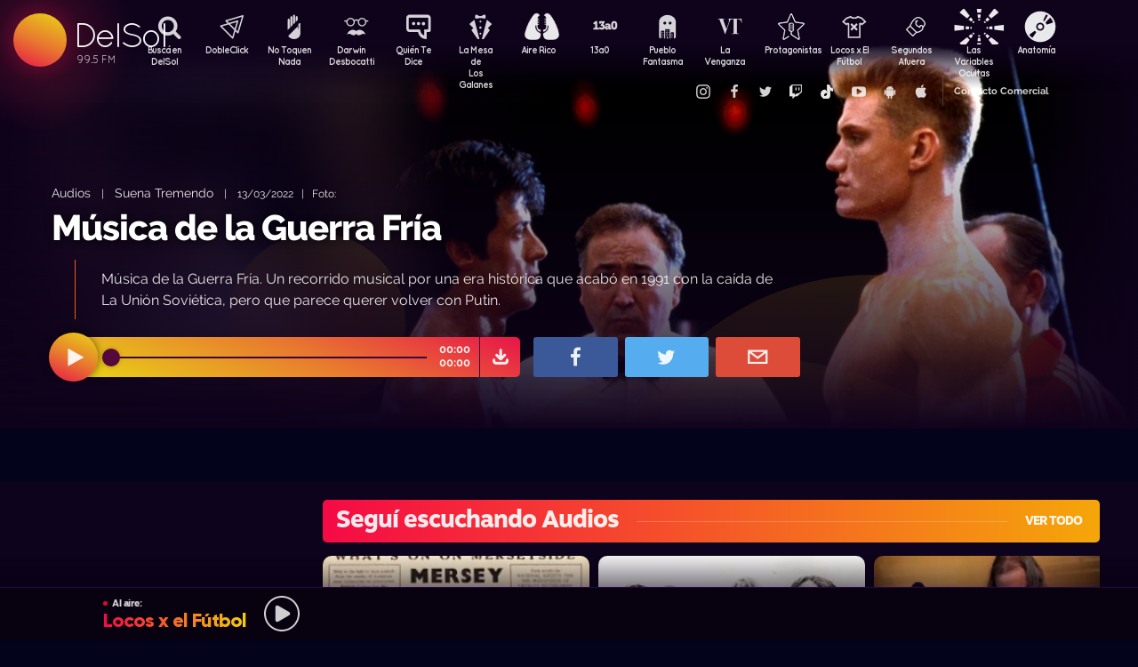

--- FILE ---
content_type: text/html; charset=UTF-8
request_url: https://www.delsol.uy/suenatremendo/audios/musica-de-la-guerra-fria
body_size: 62882
content:

<!doctype html>
<!--
Diseño UI/UX & HTML/CSS/JS Front-End, identidad visual y diseño: Fede Hartman — ✉️ fede😁hartman.uy — http://fede.hartman.uy – https://www.linkedin.com/in/fedehartman/
Desarrollo de Backend/Frontend & API: Pablo Erartes | https://www.linkedin.com/in/pablo-erartes-97457a23/
Desarrollo v1.0: Oct 2016 / Ene 2017
-->
<html lang="es-UY" prefix="og: http://ogp.me/ns# fb: http://ogp.me/ns/fb# article: http://ogp.me/ns/article#">
<head>
  <meta charset="utf-8">
  <title>Música de la Guerra Fría | Suena Tremendo | Audios DelSol</title>
  <meta name="viewport" content="width=device-width, initial-scale=1.0, viewport-fit=cover">
  <link rel="apple-touch-icon" sizes="180x180" href="https://www.delsol.uy//public/lb/img/favicons/apple-touch-icon.png?v=2020">
  <link rel="icon" type="image/png" sizes="32x32" href="https://www.delsol.uy//public/lb/img/favicons/favicon-32x32.png?v=2020">
  <link rel="icon" type="image/png" sizes="16x16" href="https://www.delsol.uy//public/lb/img/favicons/favicon-16x16.png?v=2020">
  <link rel="manifest" href="https://www.delsol.uy//public/lb/img/favicons/site.webmanifest?v=2020">
  <link rel="mask-icon" href="https://www.delsol.uy//public/lb/img/favicons/safari-pinned-tab.svg?v=2020" color="#f56c0a">
  <link rel="shortcut icon" href="https://www.delsol.uy//public/lb/img/favicons/favicon.ico?v=2020">
  <meta name="msapplication-TileColor" content="#01011c">
  <meta name="theme-color" content="#01011c">
  <link href="//cdn.dl.uy" rel="dns-prefetch">
  <meta name="google-site-verification" content="qax4WYMBkSWuzVWTVYNe2toKBC_BzNwyc0tC0nlUPoM" />
<meta name="facebook-domain-verification" content="k32mctak89148o2jqpruoxovhb698r" />
  <meta property="fb:app_id" content="101539647024567" />
<meta name="description" content="Música de la Guerra Fría. Un recorrido musical por una era histórica que acabó en 1991 con la caída de La Unión Soviética, pero que parece querer volver con Putin." />
<meta property="og:image" content="https://cdn.dl.uy/solredes/31/31213.jpg?rand=843486281">
<meta property="og:title" content="Música de la Guerra Fría">
<meta property="og:url" content="https://www.delsol.uy/suenatremendo/audios/musica-de-la-guerra-fria">
<meta property="og:description" content="Música de la Guerra Fría. Un recorrido musical por una era histórica que acabó en 1991 con la caída de La Unión Soviética, pero que parece querer volver con Putin.">
<meta property="og:type" content="article" />
<meta property="article:author" content="http://facebook.com/DelSolUy" />
<meta property="article:section" content="Audios" />
<meta name="twitter:title" content="Música de la Guerra Fría">
<meta name="twitter:description" content="Música de la Guerra Fría. Un recorrido musical por una era histórica que acabó en 1991 con la caída de La Unión Soviética, pero que parece querer volver con Putin.">
<meta name="twitter:image" content="https://cdn.dl.uy/solredes/31/31213.jpg?rand=843486281">
<meta name="twitter:card" content="summary_large_image">
<meta name="twitter:creator" content="@DelSolUy" />
<meta name="twitter:site" content="@DelSolUy" />
<meta property="twitter:account_id" content="791043270260494337">
  <style>
    #body--loader{width:100vw;height:100vh;position:fixed;left:0;top:0;z-index:9000001;display:grid;place-items:center;background-color:#03031c}.loader--hide{animation-name:aniloaderhide;opacity:1;animation-duration:250ms;animation-fill-mode:forwards;animation-timing-function:ease-out}.loader--show{animation-name:aniloadershow;opacity:0;animation-duration:250ms;animation-fill-mode:forwards;animation-timing-function:ease-out}.body--loadersol{margin-bottom:30px;width:70px;height:80px;display:flex;justify-content:space-between;align-items:center;align-content:center}.body--loadersol1,.body--loadersol2,.body--loadersol3{width:20px;height:20px;border-radius:50%;background-image:-moz-linear-gradient(67deg,#f50a45 0,#f5ce0a 100%);background-image:-webkit-linear-gradient(67deg,#f50a45 0,#f5ce0a 100%);background-image:-ms-linear-gradient(67deg,#f50a45 0,#f5ce0a 100%);animation-name:aniloadersol;opacity:0;animation-duration:750ms;animation-iteration-count:infinite;animation-fill-mode:forwards;animation-timing-function:cubic-bezier(.55,.01,.55,1)}.body--loadersol2{animation-delay:250ms}.body--loadersol3{animation-delay:.5s}@keyframes aniloaderhide{0%{opacity:1;visibility:show}100%{opacity:0;visibility:hidden}}@keyframes aniloadershow{0%{opacity:0;visibility:hidden}100%{opacity:1;visibility:show}}@keyframes aniloadersol{0%{opacity:0;margin-bottom:-20px}50%{opacity:.81;margin-bottom:20px}100%{opacity:0;margin-bottom:-20px}}
  </style>
  <link rel="stylesheet" href="https://www.delsol.uy//public/lb/css/style.css?v=2021-011">
  <link rel="stylesheet" href="https://www.delsol.uy//public/lb/css/not-compiled-styles.css?v=2026-02-01 00:05:27">
  <link rel="stylesheet" href="https://www.delsol.uy//public/lb/css-new/styles.css?v=2026-02-01 00:05:27">
  <script>
    var URL_BASE = "https://www.delsol.uy/";
    var VIVO = [{"vivo_id":"1085","titulo":"Pe\u00f1arol vs Nacional","resumen":" ","link":"https:\/\/delsol.uy\/envivo","tipovivo":"1","hm_desde":"1800","hm_hasta":"2000","img":"https:\/\/cdn.dl.uy\/\/solvivo\/1085.png"}];
    var DOBLE = false
  </script>
  <script src="https://www.delsol.uy//public/lb/js/sol.js?v=202110"></script>
  <script src="https://www.delsol.uy//public/lb/js/streaming_2022.js?v=202201"></script>
</head>

<body class="body-interna body-audio">
    <input type="hidden" id="server-time" value="0005">
    <input type="hidden" id="server-week-day" value="0">
<div id="fb-root"></div>
<script async defer crossorigin="anonymous" src="https://connect.facebook.net/es_LA/sdk.js#xfbml=1&version=v8.0&appId=101539647024567&autoLogAppEvents=1" nonce="niZGwWpF"></script>
<!-- Loader
--------------------------->
<div id="body--loader" class="loader--hide"><div class="body--loadersol"><div class="body--loadersol1"></div><div class="body--loadersol2"></div><div class="body--loadersol3"></div></div></div>

<!-- Facebook
--------------------------->
<div id="fb-root"></div>
<script async defer crossorigin="anonymous" src="https://connect.facebook.net/es_LA/sdk.js#xfbml=1&version=v3.2&appId=101539647024567&autoLogAppEvents=1"></script>

<!-- Twitter
--------------------------->
<script>window.twttr=function(t,e,r){var n,i=t.getElementsByTagName(e)[0],w=window.twttr||{};return t.getElementById(r)?w:((n=t.createElement(e)).id=r,n.src="https://platform.twitter.com/widgets.js",i.parentNode.insertBefore(n,i),w._e=[],w.ready=function(t){w._e.push(t)},w)}(document,"script","twitter-wjs");</script>




<!-- Header ====================================================== -->
<header class="main-header">
  <div class="imago">
      <h1><a class="lnApp" href="https://www.delsol.uy/" title="Volvé a DelSol">DelSol</a></h1>
      <h2 class="imago-frecuencias">
          <div class="imago-frecuencia imago-frecuencia-1">99.5 FM<span>&nbsp;</span></div>
          <div class="imago-frecuencia imago-frecuencia-2">99.5 FM<span>&nbsp;</span></div>
          <div class="imago-frecuencia imago-frecuencia-3">99.5 FM<span>&nbsp;</span></div>
      </h2>
  </div>
</header>

<!-- **** -->
<div class="buscador-bot-mobile"><a href="#" title="Buscar">Buscá</a></div>

<div class="buscador-box none">
    <div class="buscador-wrapper">
        <div class="cierrabuscador"></div>
        <form id="frmSearch">
            <input id="seacher" autocomplete="off" name="seacher" type="search" placeholder="Buscá programas, secciones, episodios" />
            <button type="submit" value="" name="btBuscar"></button>
        </form>
    </div>
</div>
<!-- **** -->

<nav class="main-nav">
    <div class="main-nav-programas">
        <div class="mobile-menu-swiper">
            <div class="swiper-wrapper">
                <div class="swiper-slide m-programa m-bu no-mobile">
                    <a class="m-bu" href="#" title="Buscar">Buscá en DelSol</a>
                </div>
                <div class="swiper-slide m-programa">
                    <a class="lnApp m-doble" href="https://www.delsol.uy/dobleclick" title="DobleClick">DobleClick</a>
                </div>
                <div class="swiper-slide m-programa">
                    <a class="lnApp m-notoquen" href="https://www.delsol.uy/notoquennada" title="No Toquen Nada">No Toquen Nada</a>
                </div>
                <div class="swiper-slide m-programa">
                    <a class="lnApp m-darwin" href="https://www.delsol.uy/notoquennada/darwin" title="Darwin Desbocatti">Darwin
                        <br>Desbocatti</a>
                </div>
                <div class="swiper-slide m-programa">
                    <a class="lnApp m-quiente" href="https://www.delsol.uy/quientedice" title="Quién Te Dice">Quién Te Dice</a>
                </div>
                <div class="swiper-slide m-programa">
                    <a class="lnApp m-mesa" href="https://www.delsol.uy/lamesa" title="La Mesa De Los Galanes">La Mesa de
                        <br> Los Galanes</a>
                </div>
                <div class="swiper-slide m-programa">
                    <a class="lnApp m-airerico" href="https://www.delsol.uy/airerico" title="Aire Rico">Aire Rico</a>
                </div>
                <div class="swiper-slide m-programa">
                    <a class="lnApp m-trece" href="https://www.delsol.uy/13a0" title="13a0">13a0</a>
                </div>
                <div class="swiper-slide m-programa">
                    <a class="lnApp m-pueblo" href="https://www.delsol.uy/pueblofantasma" title="Pueblo Fantasma">Pueblo Fantasma</a>
                </div>
                <div class="swiper-slide m-programa">
                    <a class="lnApp m-dolina" href="https://www.delsol.uy/dolina" title="La Venganza Será Terrible">La Venganza</a>
                </div>
                <div class="swiper-slide m-programa">
                    <a class="lnApp m-protagonistas" href="https://www.delsol.uy/protagonistas" title="Protagonistas">Protagonistas</a>
                </div>
                <div class="swiper-slide m-programa">
                    <a class="lnApp m-locos" href="https://www.delsol.uy/locosxporelfutbol" title="Locos x El Fútbol">Locos x El Fútbol</a>
                </div>
                <div class="swiper-slide m-programa">
                    <a class="lnApp m-segundos" href="https://www.delsol.uy/segundosafuera" title="Segundos Afuera">Segundos Afuera</a>
                </div>
                <div class="swiper-slide m-programa">
                    <a class="lnApp m-lasvariablesocultas" href="https://www.delsol.uy/lasvariablesocultas" title="Las Variables Ocultas">Las Variables Ocultas</a>
                </div>
                <div class="swiper-slide m-programa">
                    <a class="lnApp m-anatomia" href="https://www.delsol.uy/anatomia" title="Anatomía">Anatomía</a>
                </div>
                <!-- <div class="swiper-slide m-programa">
                    <a class="lnApp m-emitidos" href="https://www.delsol.uy/paso" title="Pasó en DelSol">Pasó en DelSol</a>
                </div> -->
                <div class="swiper-slide m-social m-in">
                    <a target="_blank" href="https://instagram.com/DelSolUy" title="Seguinos en Instagram">
                        <span class="none">Instagram</span>
                    </a>
                </div>
                <div class="swiper-slide m-social m-fb">
                    <a target="_blank" href="https://facebook.com/DelSolUy" title="Hacete fan en Facebook">
                        <span class="none">Facebook</span>
                    </a>
                </div>
                <div class="swiper-slide m-social m-tw">
                    <a target="_blank" href="https://twitter.com/DelSolUy" title="Seguinos en Twitter">
                        <span class="none">Twitter</span>
                    </a>
                </div>
                <div class="swiper-slide m-social m-tch">
                    <a target="_blank" href="https://twitch.tv/delsoluy" title="Twitch">
                        <span class="none">Twitch</span>
                    </a>
                </div>
                <div class="swiper-slide m-social m-me">
                    <a target="_blank" href="https://www.tiktok.com/@delsoluy" title="TikTok">
                        <span class="none">TikTok</span>
                    </a>
                </div>
                <div class="swiper-slide m-social m-yt">
                    <a target="_blank" href="https://www.youtube.com/channel/UCwxfiP2WBmLEblsrGgwWNMA" title="Nuestro canal de YouTube">
                        <span class="none">YouTube</span>
                    </a>
                </div>
                <div class="swiper-slide m-social m-an">
                    <a target="_blank" href="https://play.google.com/store/apps/details?id=com.delsol.app" title="Bajate la app de Android">
                        <span class="none">Android</span>
                    </a>
                </div>
                <div class="swiper-slide m-social m-io">
                    <a target="_blank" href="https://apps.apple.com/uy/app/delsol-99-5/id1302379976" title="Bajate la app de iOs">
                        <span class="none">iOs</span>
                    </a>
                </div>
                <div class="swiper-slide m-social m-co m-co-ka">
                    <a href="#" title="Contacto Comercial">Contacto Comercial</a>
                </div>
            </div>
            <div class="swiper-scrollbar none"></div>
        </div>
    </div>
</nav>
<div class="main-header-oscuro none"></div>

<!-- **** -->
<div id="dynContent">
    
<div class="hero  audio-hero">
    <section>
        <div class="article-reproductor-box">
            <article>
                <h6>
                    <a id="contentPrograma" title="Audios – Suena Tremendo" class="lnApp" href="https://www.delsol.uy/suenatremendo/audios">Audios</a>
                    &nbsp;&nbsp;&nbsp;|&nbsp;&nbsp;&nbsp;
                    <a title="Ir a Suena Tremendo" class="lnApp" href="https://www.delsol.uy/suenatremendo">Suena Tremendo</a>
                    <span class="nomobile">&nbsp;&nbsp;&nbsp;|&nbsp;&nbsp;&nbsp;</span>
                    <span>13/03/2022&nbsp;&nbsp;&nbsp;|&nbsp;&nbsp;&nbsp;Foto:  </span>
                </h6>
                <h4 id="contentTitulo"><a class="lnApp" href="https://www.delsol.uy/suenatremendo/audios/musica-de-la-guerra-fria">Música de la Guerra Fría</a></h4>
                <p>Música de la Guerra Fría. Un recorrido musical por una era histórica que acabó en 1991 con la caída de La Unión Soviética, pero que parece querer volver con Putin.</p>
            </article>

            <div class="reproductor">
                <div class="boton-play-repro" id="repro-playpause"></div>
                <div class="reproductor-body">
                    <div id="repro-progressbar"></div>
                    <div class="repro-volume"><div id="repro-volume"></div></div>
                    <div class="repro-timer"><p><span id="repro-time-current">00:00</span><br><span id="repro-time-total">00:00</span></p></div>
                    <div class="repro-down"><a target="_blank" href="https://www.delsol.uy/download.php?ID=31213"></a></div>

                    <audio id="reproductor" preload="none">
                                                <source src="https://cdn.dl.uy//solmp3/31213.mp3" type="audio/mpeg">
                                            </audio>
                </div>
            </div>
            <div class="social-box">
                <a target="_blank" class="social-bot social-bot-fb"
                  href="https://www.facebook.com/share.php?u=https://www.delsol.uy/suenatremendo/audios/musica-de-la-guerra-fria&Música de la Guerra Fría">
                  <span>Compartilo</span>
                </a>
                <a target="_blank" class="social-bot social-bot-tw"
                  href="https://twitter.com/home?status=Música de la Guerra Fría&rdquo;%20→%20https://www.delsol.uy/suenatremendo/audios/musica-de-la-guerra-fria%20%7C%20v&iacute;a%20%40DelSolUy">
                  <span>Tuitealo</span>
                </a>
                <a class="social-bot social-bot-wa"
                  href="whatsapp://send?text=Escuchá&nbsp;Música de la Guerra Fría&nbsp;acá&nbsp;de&nbsp;Suena Tremendo&nbsp;acá:https://www.delsol.uy/suenatremendo/audios/musica-de-la-guerra-fria">
                  <span>Contalo</span>
                </a>
                <a target="_blank" class="social-bot social-bot-co"
                  href="mailto:?subject=Música de la Guerra Fría&body=Música de la Guerra Fría%20→%20https://www.delsol.uy/suenatremendo/audios/musica-de-la-guerra-fria">
                  <span>Mandalo</span>
                </a>
            </div>
        </div>
    </section>
    <div class="efectos"><div class="circulito1"></div><div class="circulito2"></div><div class="circulito3"></div><div class="shadow-left"></div><div class="shadow-bot"></div><div class="shadow-right"></div><div class="shadow-top"></div></div>
    <div class="blur" style="background: url(https://cdn.dl.uy//solimg/360x360/22/22941.jpg) repeat center center;"></div>
    <figure><picture>
    <source id="contentImg" media="(max-width: 1023px)" srcset="https://cdn.dl.uy//solimg/360x360/22/22941.jpg">
    <img src="https://cdn.dl.uy//solimg/894x503/22/22941.jpg" alt="Música de la Guerra Fría - Audios - Suena Tremendo | DelSol 99.5 FM">
  </picture></figure>
</div>


<script async src="https://platform.twitter.com/widgets.js" charset="utf-8"></script>
<!-- /meta contens -->


<section class="relacionadas none">
    <div id="tirasbanners" class="acávanlosbanners">
                                                                    </div>
    <div class="tira suenatremendo audios">
  <h3 class="dl--tira-h3">
    <a class="lnApp" href="https://www.delsol.uy/suenatremendo/audios" target="_blank">
      <span class="dl--tira-h3-programa">Seguí escuchando Audios</span>
      <span class="dl--tira-h3-line"></span>
      <span class="dl--tira-h3-vertodo">Ver todo</span>
    </a>
  </h3>
  <div class="tira-swiper">
      <div class="swiper-wrapper">
                    <div class="swiper-slide"><div class="notita-audio  ">
    <a class="tira-link lnApp" href="https://www.delsol.uy/suenatremendo/audios/el-sonido-del-beat"></a>
    <figure>
        <img src="https://cdn.dl.uy//solimg/320X180/32/32384.jpg" alt="El sonido del beat - Audios - DelSol 99.5 FM">
    </figure>
    <article>
        <h4><a class="lnApp" href="https://www.delsol.uy/suenatremendo/audios/el-sonido-del-beat">El sonido del beat</a></h4>
        <small>
          <a class="lnApp" href="https://www.delsol.uy/suenatremendo/audios">
            Audios          </a><br>
          Suena Tremendo          &nbsp;&nbsp;•&nbsp;&nbsp;
          20/05/2024        </small>
    </article>
</div></div>
                    <div class="swiper-slide"><div class="notita-audio  ">
    <a class="tira-link lnApp" href="https://www.delsol.uy/suenatremendo/audios/baladas-del-grunge"></a>
    <figure>
        <img src="https://cdn.dl.uy//solimg/320X180/30/30011.jpg" alt="Baladas del grunge - Audios - DelSol 99.5 FM">
    </figure>
    <article>
        <h4><a class="lnApp" href="https://www.delsol.uy/suenatremendo/audios/baladas-del-grunge">Baladas del grunge</a></h4>
        <small>
          <a class="lnApp" href="https://www.delsol.uy/suenatremendo/audios">
            Audios          </a><br>
          Suena Tremendo          &nbsp;&nbsp;•&nbsp;&nbsp;
          29/10/2023        </small>
    </article>
</div></div>
                    <div class="swiper-slide"><div class="notita-audio  ">
    <a class="tira-link lnApp" href="https://www.delsol.uy/suenatremendo/audios/sunday-popurri"></a>
    <figure>
        <img src="https://cdn.dl.uy//solimg/320X180/29/29930.jpg" alt="Sunday Popurri  - Audios - DelSol 99.5 FM">
    </figure>
    <article>
        <h4><a class="lnApp" href="https://www.delsol.uy/suenatremendo/audios/sunday-popurri">Sunday Popurri </a></h4>
        <small>
          <a class="lnApp" href="https://www.delsol.uy/suenatremendo/audios">
            Audios          </a><br>
          Suena Tremendo          &nbsp;&nbsp;•&nbsp;&nbsp;
          22/10/2023        </small>
    </article>
</div></div>
                    <div class="swiper-slide"><div class="notita-audio  ">
    <a class="tira-link lnApp" href="https://www.delsol.uy/suenatremendo/audios/reggae-que-no-es-de-reggae"></a>
    <figure>
        <img src="https://cdn.dl.uy//solimg/320X180/29/29920.jpg" alt="Reggae que no es de reggae - Audios - DelSol 99.5 FM">
    </figure>
    <article>
        <h4><a class="lnApp" href="https://www.delsol.uy/suenatremendo/audios/reggae-que-no-es-de-reggae">Reggae que no es de reggae</a></h4>
        <small>
          <a class="lnApp" href="https://www.delsol.uy/suenatremendo/audios">
            Audios          </a><br>
          Suena Tremendo          &nbsp;&nbsp;•&nbsp;&nbsp;
          08/10/2023        </small>
    </article>
</div></div>
                              <div class="swiper-slide slide-ver-mas"><a class="lnApp" href="https://www.delsol.uy/suenatremendo/audios">Más contenido de Seguí escuchando Audios</a></div>
                </div>
      <div class="swiper-arrows-tira"><div class="swiper-button-next"></div><div class="swiper-button-prev"></div></div>
  </div>
</div><div class="tira suenatremendo">
  <h3 class="dl--tira-h3">
    <a class="lnApp" href="https://www.delsol.uy/suenatremendo" target="_blank">
      <span class="dl--tira-h3-programa">Suena Tremendo</span>
      <span class="dl--tira-h3-line"></span>
      <span class="dl--tira-h3-vertodo">Ver todo</span>
    </a>
  </h3>
  <div class="tira-swiper">
      <div class="swiper-wrapper">
                    <div class="swiper-slide"><div class="notita-audio  ">
    <a class="tira-link lnApp" href="https://www.delsol.uy/suenatremendo/programacompleto/programa-completo-del-2612026-2"></a>
    <figure>
        <img src="https://cdn.dl.uy//solimg/320X180/29/29697.jpg" alt="Programa completo del 26/1/2026 - Programa completo - DelSol 99.5 FM">
    </figure>
    <article>
        <h4><a class="lnApp" href="https://www.delsol.uy/suenatremendo/programacompleto/programa-completo-del-2612026-2">Programa completo del 26/1/2026</a></h4>
        <small>
          <a class="lnApp" href="https://www.delsol.uy/suenatremendo/programacompleto">
            Programa completo          </a><br>
          Suena Tremendo          &nbsp;&nbsp;•&nbsp;&nbsp;
          25/01/2026        </small>
    </article>
</div></div>
                    <div class="swiper-slide"><div class="notita-audio  ">
    <a class="tira-link lnApp" href="https://www.delsol.uy/suenatremendo/programacompleto/la-banda-de-sonido-de-las-malvinas-1"></a>
    <figure>
        <img src="https://cdn.dl.uy//solimg/320X180/31/31790.jpg" alt="La banda de sonido de Las Malvinas - Programa completo - DelSol 99.5 FM">
    </figure>
    <article>
        <h4><a class="lnApp" href="https://www.delsol.uy/suenatremendo/programacompleto/la-banda-de-sonido-de-las-malvinas-1">La banda de sonido de Las Malvinas</a></h4>
        <small>
          <a class="lnApp" href="https://www.delsol.uy/suenatremendo/programacompleto">
            Programa completo          </a><br>
          Suena Tremendo          &nbsp;&nbsp;•&nbsp;&nbsp;
          07/04/2024        </small>
    </article>
</div></div>
                    <div class="swiper-slide"><div class="notita-audio  ">
    <a class="tira-link lnApp" href="https://www.delsol.uy/suenatremendo/programacompleto/domingo-de-resurreccion-2"></a>
    <figure>
        <img src="https://cdn.dl.uy//solimg/320X180/31/31789.jpg" alt="Domingo de resurrección - Programa completo - DelSol 99.5 FM">
    </figure>
    <article>
        <h4><a class="lnApp" href="https://www.delsol.uy/suenatremendo/programacompleto/domingo-de-resurreccion-2">Domingo de resurrección</a></h4>
        <small>
          <a class="lnApp" href="https://www.delsol.uy/suenatremendo/programacompleto">
            Programa completo          </a><br>
          Suena Tremendo          &nbsp;&nbsp;•&nbsp;&nbsp;
          31/03/2024        </small>
    </article>
</div></div>
                              <div class="swiper-slide slide-ver-mas"><a class="lnApp" href="https://www.delsol.uy/suenatremendo">Más contenido de Suena Tremendo</a></div>
                </div>
      <div class="swiper-arrows-tira"><div class="swiper-button-next"></div><div class="swiper-button-prev"></div></div>
  </div>
</div><div class="tira ">
  <h3 class="dl--tira-h3">
    <a class="lnApp" href="https://www.delsol.uy/#" target="_blank">
      <span class="dl--tira-h3-programa">Últimos audios </span>
      <span class="dl--tira-h3-line"></span>
      <span class="dl--tira-h3-vertodo">Ver todo</span>
    </a>
  </h3>
  <div class="tira-swiper">
      <div class="swiper-wrapper">
                    <div class="swiper-slide"><div class="notita-audio programa-fyc ">
    <a class="tira-link lnApp" href="https://www.delsol.uy/futbolycia/alacancha/la-palabra-de-los-protagonistas"></a>
    <figure>
        <img src="https://cdn.dl.uy//solimg/320X180/38/38603.jpg" alt="La palabra de los protagonistas - A la cancha - DelSol 99.5 FM">
    </figure>
    <article>
        <h4><a class="lnApp" href="https://www.delsol.uy/futbolycia/alacancha/la-palabra-de-los-protagonistas">La palabra de los protagonistas</a></h4>
        <small>
          <a class="lnApp" href="https://www.delsol.uy/futbolycia/alacancha">
            A la cancha          </a><br>
          13a0          &nbsp;&nbsp;•&nbsp;&nbsp;
          30/01/2026        </small>
    </article>
</div></div>
                    <div class="swiper-slide"><div class="notita-audio programa-fyc ">
    <a class="tira-link lnApp" href="https://www.delsol.uy/futbolycia/entradaencalor/todo-antes-de-irme"></a>
    <figure>
        <img src="https://cdn.dl.uy//solimg/320X180/38/38981.jpg" alt="Todo antes de irme - Entrada en calor - DelSol 99.5 FM">
    </figure>
    <article>
        <h4><a class="lnApp" href="https://www.delsol.uy/futbolycia/entradaencalor/todo-antes-de-irme">Todo antes de irme</a></h4>
        <small>
          <a class="lnApp" href="https://www.delsol.uy/futbolycia/entradaencalor">
            Entrada en calor          </a><br>
          13a0          &nbsp;&nbsp;•&nbsp;&nbsp;
          30/01/2026        </small>
    </article>
</div></div>
                    <div class="swiper-slide"><div class="notita-audio  ">
    <a class="tira-link lnApp" href="https://www.delsol.uy/airerico/entrevista/como-es-hacer-temporada-en-maldonado"></a>
    <figure>
        <img src="https://cdn.dl.uy//solimg/320X180/38/38999.jpg" alt="Cómo es hacer temporada en Maldonado - Entrevista - DelSol 99.5 FM">
    </figure>
    <article>
        <h4><a class="lnApp" href="https://www.delsol.uy/airerico/entrevista/como-es-hacer-temporada-en-maldonado">Cómo es hacer temporada en Maldonado</a></h4>
        <small>
          <a class="lnApp" href="https://www.delsol.uy/airerico/entrevista">
            Entrevista          </a><br>
          Aire Rico          &nbsp;&nbsp;•&nbsp;&nbsp;
          30/01/2026        </small>
    </article>
</div></div>
                    <div class="swiper-slide"><div class="notita-audio  ">
    <a class="tira-link lnApp" href="https://www.delsol.uy/airerico/entrevista/se-viene-un-cine-en-jose-ignacio"></a>
    <figure>
        <img src="https://cdn.dl.uy//solimg/320X180/38/38998.jpg" alt="¿Se viene un cine en José Ignacio?  - Entrevista - DelSol 99.5 FM">
    </figure>
    <article>
        <h4><a class="lnApp" href="https://www.delsol.uy/airerico/entrevista/se-viene-un-cine-en-jose-ignacio">¿Se viene un cine en José Ignacio? </a></h4>
        <small>
          <a class="lnApp" href="https://www.delsol.uy/airerico/entrevista">
            Entrevista          </a><br>
          Aire Rico          &nbsp;&nbsp;•&nbsp;&nbsp;
          30/01/2026        </small>
    </article>
</div></div>
                          </div>
      <div class="swiper-arrows-tira"><div class="swiper-button-next"></div><div class="swiper-button-prev"></div></div>
  </div>
</div><div class="box180" style="display: none;">
    <div class="head180">
        <h3><a href="https://180.com.uy?ref=delsol" target="_blank"><span class="none">180</span></a></h3>
        <ul class="redes180">
            <li><a title="Seguinos en Facebook" target="_blank" href="https://facebook.com/180uy"><span class="none">Facebook de 180</span></a></li>
            <li><a title="Seguinos en Twitter" target="_blank" href="https://twitter.com/180uy"><span class="none">Twitter de 180</span></a></li>
            <li><a title="Seguinos en Instagram" target="_blank" href="https://instagram.com/180uy"><span class="none">Instagram de 180</span></a></li>
        </ul>
    </div>
    <div class="tira-swiper">
        <div class="swiper-wrapper">
                        <div class="swiper-slide">
                <div class="notita-180">
                    <article><small>Sociedad</small><h4><a target="_blank" href="https://www.180.com.uy/articulo/85832_despidos-cuando-son-indirectos-por-enfermedad-o-notoria-mala-conducta&ref=delsol">Despidos: cuándo son “indirectos”, “por enfermedad” o “notoria mala conducta”</a></h4></article>
                    <figure><img src="https://cdn.180.com.uy//media/320X180/137/137687.jpg" alt="Despidos: cuándo son “indirectos”, “por enfermedad” o “notoria mala conducta” | 180"></figure>
                </div>
            </div>
                        <div class="swiper-slide">
                <div class="notita-180">
                    <article><small>Sociedad</small><h4><a target="_blank" href="https://www.180.com.uy/articulo/85823_fojas-ad-quo-iura-novit-curia-cuando-la-justicia-habla-dificil&ref=delsol">“Fojas”, “ad quo”, “iura novit curia”: cuando la justicia habla difícil</a></h4></article>
                    <figure><img src="https://cdn.180.com.uy//media/320X180/137/137677.jpg" alt="“Fojas”, “ad quo”, “iura novit curia”: cuando la justicia habla difícil | 180"></figure>
                </div>
            </div>
                        <div class="swiper-slide">
                <div class="notita-180">
                    <article><small>Economía</small><h4><a target="_blank" href="https://www.180.com.uy/articulo/85799_el-gobierno-uso-el-monopolio-de-ancap-para-contender-el-alza-de-precios&ref=delsol">El gobierno usó el monopolio de Ancap “para contener el alza de precios”</a></h4></article>
                    <figure><img src="https://cdn.180.com.uy//media/320X180/137/137652.jpg" alt="El gobierno usó el monopolio de Ancap “para contener el alza de precios” | 180"></figure>
                </div>
            </div>
                        <div class="swiper-slide">
                <div class="notita-180">
                    <article><small>Política</small><h4><a target="_blank" href="https://www.180.com.uy/articulo/85778_el-debate-de-seguridad-la-doble-realidad-de-la-matrix-y-el-cambio-de-paradigma&ref=delsol">El debate de seguridad: “la doble realidad de la Matrix” y el “cambio de paradigma”</a></h4></article>
                    <figure><img src="https://cdn.180.com.uy//media/320X180/137/137632.jpg" alt="El debate de seguridad: “la doble realidad de la Matrix” y el “cambio de paradigma” | 180"></figure>
                </div>
            </div>
                        <div class="swiper-slide">
                <div class="notita-180">
                    <article><small>Sociedad</small><h4><a target="_blank" href="https://www.180.com.uy/articulo/85768_trabajo-a-traves-de-plataformas-digitales-la-ambiguedad-es-la-regla&ref=delsol">Trabajo a través de plataformas digitales: “la ambigüedad es la regla”</a></h4></article>
                    <figure><img src="https://cdn.180.com.uy//media/320X180/137/137622.jpg" alt="Trabajo a través de plataformas digitales: “la ambigüedad es la regla” | 180"></figure>
                </div>
            </div>
                        <div class="swiper-slide">
                <div class="notita-180">
                    <article><small>Política</small><h4><a target="_blank" href="https://www.180.com.uy/articulo/85765_calefaccion-la-bomba-de-calor-el-desperdicio-de-las-estufas-abiertas-y-el-auge-de-los-pellets&ref=delsol">Calefacción: la “bomba de calor”, el “desperdicio” de las estufas abiertas y el auge de los pellets</a></h4></article>
                    <figure><img src="https://cdn.180.com.uy//media/320X180/137/137619.jpg" alt="Calefacción: la “bomba de calor”, el “desperdicio” de las estufas abiertas y el auge de los pellets | 180"></figure>
                </div>
            </div>
                        <div class="swiper-slide slide-ver-mas"><a target="_blank" href="https://180.com.uy?ref=delsol">Ver todas las noticias de 180</a></div>
        </div>
        <div class="swiper-arrows-tira"><div class="swiper-button-next"></div><div class="swiper-button-prev"></div></div>
    </div>
</div></section>

<div class="main">
    <!-- meta contens -->
    <article class="meta-content">
        <style>
            video-container {
                iframe {
                    width:1000px!important;
                    height:567px!important;
                    margin-bottom:100px;
                }
            }
        </style>
            </article>
    <div class="tirasbanners"><div class="tira suenatremendo audios">
  <h3 class="dl--tira-h3">
    <a class="lnApp" href="https://www.delsol.uy/suenatremendo/audios" target="_blank">
      <span class="dl--tira-h3-programa">Seguí escuchando Audios</span>
      <span class="dl--tira-h3-line"></span>
      <span class="dl--tira-h3-vertodo">Ver todo</span>
    </a>
  </h3>
  <div class="tira-swiper">
      <div class="swiper-wrapper">
                    <div class="swiper-slide"><div class="notita-audio  ">
    <a class="tira-link lnApp" href="https://www.delsol.uy/suenatremendo/audios/el-sonido-del-beat"></a>
    <figure>
        <img src="https://cdn.dl.uy//solimg/320X180/32/32384.jpg" alt="El sonido del beat - Audios - DelSol 99.5 FM">
    </figure>
    <article>
        <h4><a class="lnApp" href="https://www.delsol.uy/suenatremendo/audios/el-sonido-del-beat">El sonido del beat</a></h4>
        <small>
          <a class="lnApp" href="https://www.delsol.uy/suenatremendo/audios">
            Audios          </a><br>
          Suena Tremendo          &nbsp;&nbsp;•&nbsp;&nbsp;
          20/05/2024        </small>
    </article>
</div></div>
                    <div class="swiper-slide"><div class="notita-audio  ">
    <a class="tira-link lnApp" href="https://www.delsol.uy/suenatremendo/audios/baladas-del-grunge"></a>
    <figure>
        <img src="https://cdn.dl.uy//solimg/320X180/30/30011.jpg" alt="Baladas del grunge - Audios - DelSol 99.5 FM">
    </figure>
    <article>
        <h4><a class="lnApp" href="https://www.delsol.uy/suenatremendo/audios/baladas-del-grunge">Baladas del grunge</a></h4>
        <small>
          <a class="lnApp" href="https://www.delsol.uy/suenatremendo/audios">
            Audios          </a><br>
          Suena Tremendo          &nbsp;&nbsp;•&nbsp;&nbsp;
          29/10/2023        </small>
    </article>
</div></div>
                    <div class="swiper-slide"><div class="notita-audio  ">
    <a class="tira-link lnApp" href="https://www.delsol.uy/suenatremendo/audios/sunday-popurri"></a>
    <figure>
        <img src="https://cdn.dl.uy//solimg/320X180/29/29930.jpg" alt="Sunday Popurri  - Audios - DelSol 99.5 FM">
    </figure>
    <article>
        <h4><a class="lnApp" href="https://www.delsol.uy/suenatremendo/audios/sunday-popurri">Sunday Popurri </a></h4>
        <small>
          <a class="lnApp" href="https://www.delsol.uy/suenatremendo/audios">
            Audios          </a><br>
          Suena Tremendo          &nbsp;&nbsp;•&nbsp;&nbsp;
          22/10/2023        </small>
    </article>
</div></div>
                    <div class="swiper-slide"><div class="notita-audio  ">
    <a class="tira-link lnApp" href="https://www.delsol.uy/suenatremendo/audios/reggae-que-no-es-de-reggae"></a>
    <figure>
        <img src="https://cdn.dl.uy//solimg/320X180/29/29920.jpg" alt="Reggae que no es de reggae - Audios - DelSol 99.5 FM">
    </figure>
    <article>
        <h4><a class="lnApp" href="https://www.delsol.uy/suenatremendo/audios/reggae-que-no-es-de-reggae">Reggae que no es de reggae</a></h4>
        <small>
          <a class="lnApp" href="https://www.delsol.uy/suenatremendo/audios">
            Audios          </a><br>
          Suena Tremendo          &nbsp;&nbsp;•&nbsp;&nbsp;
          08/10/2023        </small>
    </article>
</div></div>
                              <div class="swiper-slide slide-ver-mas"><a class="lnApp" href="https://www.delsol.uy/suenatremendo/audios">Más contenido de Seguí escuchando Audios</a></div>
                </div>
      <div class="swiper-arrows-tira"><div class="swiper-button-next"></div><div class="swiper-button-prev"></div></div>
  </div>
</div></div><div class="tirasbanners"><div class="tira suenatremendo">
  <h3 class="dl--tira-h3">
    <a class="lnApp" href="https://www.delsol.uy/suenatremendo" target="_blank">
      <span class="dl--tira-h3-programa">Suena Tremendo</span>
      <span class="dl--tira-h3-line"></span>
      <span class="dl--tira-h3-vertodo">Ver todo</span>
    </a>
  </h3>
  <div class="tira-swiper">
      <div class="swiper-wrapper">
                    <div class="swiper-slide"><div class="notita-audio  ">
    <a class="tira-link lnApp" href="https://www.delsol.uy/suenatremendo/programacompleto/programa-completo-del-2612026-2"></a>
    <figure>
        <img src="https://cdn.dl.uy//solimg/320X180/29/29697.jpg" alt="Programa completo del 26/1/2026 - Programa completo - DelSol 99.5 FM">
    </figure>
    <article>
        <h4><a class="lnApp" href="https://www.delsol.uy/suenatremendo/programacompleto/programa-completo-del-2612026-2">Programa completo del 26/1/2026</a></h4>
        <small>
          <a class="lnApp" href="https://www.delsol.uy/suenatremendo/programacompleto">
            Programa completo          </a><br>
          Suena Tremendo          &nbsp;&nbsp;•&nbsp;&nbsp;
          25/01/2026        </small>
    </article>
</div></div>
                    <div class="swiper-slide"><div class="notita-audio  ">
    <a class="tira-link lnApp" href="https://www.delsol.uy/suenatremendo/programacompleto/la-banda-de-sonido-de-las-malvinas-1"></a>
    <figure>
        <img src="https://cdn.dl.uy//solimg/320X180/31/31790.jpg" alt="La banda de sonido de Las Malvinas - Programa completo - DelSol 99.5 FM">
    </figure>
    <article>
        <h4><a class="lnApp" href="https://www.delsol.uy/suenatremendo/programacompleto/la-banda-de-sonido-de-las-malvinas-1">La banda de sonido de Las Malvinas</a></h4>
        <small>
          <a class="lnApp" href="https://www.delsol.uy/suenatremendo/programacompleto">
            Programa completo          </a><br>
          Suena Tremendo          &nbsp;&nbsp;•&nbsp;&nbsp;
          07/04/2024        </small>
    </article>
</div></div>
                    <div class="swiper-slide"><div class="notita-audio  ">
    <a class="tira-link lnApp" href="https://www.delsol.uy/suenatremendo/programacompleto/domingo-de-resurreccion-2"></a>
    <figure>
        <img src="https://cdn.dl.uy//solimg/320X180/31/31789.jpg" alt="Domingo de resurrección - Programa completo - DelSol 99.5 FM">
    </figure>
    <article>
        <h4><a class="lnApp" href="https://www.delsol.uy/suenatremendo/programacompleto/domingo-de-resurreccion-2">Domingo de resurrección</a></h4>
        <small>
          <a class="lnApp" href="https://www.delsol.uy/suenatremendo/programacompleto">
            Programa completo          </a><br>
          Suena Tremendo          &nbsp;&nbsp;•&nbsp;&nbsp;
          31/03/2024        </small>
    </article>
</div></div>
                              <div class="swiper-slide slide-ver-mas"><a class="lnApp" href="https://www.delsol.uy/suenatremendo">Más contenido de Suena Tremendo</a></div>
                </div>
      <div class="swiper-arrows-tira"><div class="swiper-button-next"></div><div class="swiper-button-prev"></div></div>
  </div>
</div></div><div class="tirasbanners"><div class="tira ">
  <h3 class="dl--tira-h3">
    <a class="lnApp" href="https://www.delsol.uy/#" target="_blank">
      <span class="dl--tira-h3-programa">Últimos audios </span>
      <span class="dl--tira-h3-line"></span>
      <span class="dl--tira-h3-vertodo">Ver todo</span>
    </a>
  </h3>
  <div class="tira-swiper">
      <div class="swiper-wrapper">
                    <div class="swiper-slide"><div class="notita-audio programa-fyc ">
    <a class="tira-link lnApp" href="https://www.delsol.uy/futbolycia/alacancha/la-palabra-de-los-protagonistas"></a>
    <figure>
        <img src="https://cdn.dl.uy//solimg/320X180/38/38603.jpg" alt="La palabra de los protagonistas - A la cancha - DelSol 99.5 FM">
    </figure>
    <article>
        <h4><a class="lnApp" href="https://www.delsol.uy/futbolycia/alacancha/la-palabra-de-los-protagonistas">La palabra de los protagonistas</a></h4>
        <small>
          <a class="lnApp" href="https://www.delsol.uy/futbolycia/alacancha">
            A la cancha          </a><br>
          13a0          &nbsp;&nbsp;•&nbsp;&nbsp;
          30/01/2026        </small>
    </article>
</div></div>
                    <div class="swiper-slide"><div class="notita-audio programa-fyc ">
    <a class="tira-link lnApp" href="https://www.delsol.uy/futbolycia/entradaencalor/todo-antes-de-irme"></a>
    <figure>
        <img src="https://cdn.dl.uy//solimg/320X180/38/38981.jpg" alt="Todo antes de irme - Entrada en calor - DelSol 99.5 FM">
    </figure>
    <article>
        <h4><a class="lnApp" href="https://www.delsol.uy/futbolycia/entradaencalor/todo-antes-de-irme">Todo antes de irme</a></h4>
        <small>
          <a class="lnApp" href="https://www.delsol.uy/futbolycia/entradaencalor">
            Entrada en calor          </a><br>
          13a0          &nbsp;&nbsp;•&nbsp;&nbsp;
          30/01/2026        </small>
    </article>
</div></div>
                    <div class="swiper-slide"><div class="notita-audio  ">
    <a class="tira-link lnApp" href="https://www.delsol.uy/airerico/entrevista/como-es-hacer-temporada-en-maldonado"></a>
    <figure>
        <img src="https://cdn.dl.uy//solimg/320X180/38/38999.jpg" alt="Cómo es hacer temporada en Maldonado - Entrevista - DelSol 99.5 FM">
    </figure>
    <article>
        <h4><a class="lnApp" href="https://www.delsol.uy/airerico/entrevista/como-es-hacer-temporada-en-maldonado">Cómo es hacer temporada en Maldonado</a></h4>
        <small>
          <a class="lnApp" href="https://www.delsol.uy/airerico/entrevista">
            Entrevista          </a><br>
          Aire Rico          &nbsp;&nbsp;•&nbsp;&nbsp;
          30/01/2026        </small>
    </article>
</div></div>
                    <div class="swiper-slide"><div class="notita-audio  ">
    <a class="tira-link lnApp" href="https://www.delsol.uy/airerico/entrevista/se-viene-un-cine-en-jose-ignacio"></a>
    <figure>
        <img src="https://cdn.dl.uy//solimg/320X180/38/38998.jpg" alt="¿Se viene un cine en José Ignacio?  - Entrevista - DelSol 99.5 FM">
    </figure>
    <article>
        <h4><a class="lnApp" href="https://www.delsol.uy/airerico/entrevista/se-viene-un-cine-en-jose-ignacio">¿Se viene un cine en José Ignacio? </a></h4>
        <small>
          <a class="lnApp" href="https://www.delsol.uy/airerico/entrevista">
            Entrevista          </a><br>
          Aire Rico          &nbsp;&nbsp;•&nbsp;&nbsp;
          30/01/2026        </small>
    </article>
</div></div>
                          </div>
      <div class="swiper-arrows-tira"><div class="swiper-button-next"></div><div class="swiper-button-prev"></div></div>
  </div>
</div></div><div class="tirasbanners"><div class="box180" style="display: none;">
    <div class="head180">
        <h3><a href="https://180.com.uy?ref=delsol" target="_blank"><span class="none">180</span></a></h3>
        <ul class="redes180">
            <li><a title="Seguinos en Facebook" target="_blank" href="https://facebook.com/180uy"><span class="none">Facebook de 180</span></a></li>
            <li><a title="Seguinos en Twitter" target="_blank" href="https://twitter.com/180uy"><span class="none">Twitter de 180</span></a></li>
            <li><a title="Seguinos en Instagram" target="_blank" href="https://instagram.com/180uy"><span class="none">Instagram de 180</span></a></li>
        </ul>
    </div>
    <div class="tira-swiper">
        <div class="swiper-wrapper">
                        <div class="swiper-slide">
                <div class="notita-180">
                    <article><small>Sociedad</small><h4><a target="_blank" href="https://www.180.com.uy/articulo/85832_despidos-cuando-son-indirectos-por-enfermedad-o-notoria-mala-conducta&ref=delsol">Despidos: cuándo son “indirectos”, “por enfermedad” o “notoria mala conducta”</a></h4></article>
                    <figure><img src="https://cdn.180.com.uy//media/320X180/137/137687.jpg" alt="Despidos: cuándo son “indirectos”, “por enfermedad” o “notoria mala conducta” | 180"></figure>
                </div>
            </div>
                        <div class="swiper-slide">
                <div class="notita-180">
                    <article><small>Sociedad</small><h4><a target="_blank" href="https://www.180.com.uy/articulo/85823_fojas-ad-quo-iura-novit-curia-cuando-la-justicia-habla-dificil&ref=delsol">“Fojas”, “ad quo”, “iura novit curia”: cuando la justicia habla difícil</a></h4></article>
                    <figure><img src="https://cdn.180.com.uy//media/320X180/137/137677.jpg" alt="“Fojas”, “ad quo”, “iura novit curia”: cuando la justicia habla difícil | 180"></figure>
                </div>
            </div>
                        <div class="swiper-slide">
                <div class="notita-180">
                    <article><small>Economía</small><h4><a target="_blank" href="https://www.180.com.uy/articulo/85799_el-gobierno-uso-el-monopolio-de-ancap-para-contender-el-alza-de-precios&ref=delsol">El gobierno usó el monopolio de Ancap “para contener el alza de precios”</a></h4></article>
                    <figure><img src="https://cdn.180.com.uy//media/320X180/137/137652.jpg" alt="El gobierno usó el monopolio de Ancap “para contener el alza de precios” | 180"></figure>
                </div>
            </div>
                        <div class="swiper-slide">
                <div class="notita-180">
                    <article><small>Política</small><h4><a target="_blank" href="https://www.180.com.uy/articulo/85778_el-debate-de-seguridad-la-doble-realidad-de-la-matrix-y-el-cambio-de-paradigma&ref=delsol">El debate de seguridad: “la doble realidad de la Matrix” y el “cambio de paradigma”</a></h4></article>
                    <figure><img src="https://cdn.180.com.uy//media/320X180/137/137632.jpg" alt="El debate de seguridad: “la doble realidad de la Matrix” y el “cambio de paradigma” | 180"></figure>
                </div>
            </div>
                        <div class="swiper-slide">
                <div class="notita-180">
                    <article><small>Sociedad</small><h4><a target="_blank" href="https://www.180.com.uy/articulo/85768_trabajo-a-traves-de-plataformas-digitales-la-ambiguedad-es-la-regla&ref=delsol">Trabajo a través de plataformas digitales: “la ambigüedad es la regla”</a></h4></article>
                    <figure><img src="https://cdn.180.com.uy//media/320X180/137/137622.jpg" alt="Trabajo a través de plataformas digitales: “la ambigüedad es la regla” | 180"></figure>
                </div>
            </div>
                        <div class="swiper-slide">
                <div class="notita-180">
                    <article><small>Política</small><h4><a target="_blank" href="https://www.180.com.uy/articulo/85765_calefaccion-la-bomba-de-calor-el-desperdicio-de-las-estufas-abiertas-y-el-auge-de-los-pellets&ref=delsol">Calefacción: la “bomba de calor”, el “desperdicio” de las estufas abiertas y el auge de los pellets</a></h4></article>
                    <figure><img src="https://cdn.180.com.uy//media/320X180/137/137619.jpg" alt="Calefacción: la “bomba de calor”, el “desperdicio” de las estufas abiertas y el auge de los pellets | 180"></figure>
                </div>
            </div>
                        <div class="swiper-slide slide-ver-mas"><a target="_blank" href="https://180.com.uy?ref=delsol">Ver todas las noticias de 180</a></div>
        </div>
        <div class="swiper-arrows-tira"><div class="swiper-button-next"></div><div class="swiper-button-prev"></div></div>
    </div>
</div></div><div class="tirasbanners"></div><div class="tirasbanners"></div><div class="tirasbanners"></div><div class="tirasbanners"></div><script type="text/javascript">

$(document).ready(
    function () {

        /*--| REPRODUCTOR |-*/
        var $repro = $("#reproductor"),
            REPRO = $repro[0],
            audActive = 'cnt'

        REPRO.volume = 0.75;
        REPRO.addEventListener("timeupdate",
            function() {
                $("#repro-progressbar").slider('value', ~~(100/REPRO.duration*REPRO.currentTime));
                $('#repro-time-current').text(getTime(REPRO.currentTime));
                $('#repro-time-total').text(getTime(REPRO.duration));
            }
        );

        
         $('#repro-volume').slider( {
            value : REPRO.volume*100,
            slide : function(ev, ui) {
                REPRO.volume = ui.value/100;
            }
        });

       $("#repro-progressbar").slider( {
            value : REPRO.currentTime,
            slide : function(ev, ui) {
                REPRO.currentTime = REPRO.duration/100*ui.value;
            }
        });

        $('#repro-playpause').click(
            function(e) {
                e.preventDefault();
                return REPRO[REPRO.paused ? 'play' : 'pause']();
            }
        );

        /*--| Play/Pausa |--*/
        $(".boton-play-repro").click(
            function(e) {
                e.preventDefault();
                $(this).toggleClass("repro-is-playing");
                $(".boton-play-streaming").removeClass("streaming-is-playing");
            }
        );

        $(".boton-play-repro").one('click',
            function(e) {
                e.preventDefault();
                $.get('https://www.delsol.uy/play.php?ID=31213');
                $(".karenAudio300").fadeIn(150);
                setInterval(function(){ $(".karenAudio300").fadeOut(300) }, 20000);
            }
        );

        $("#repro-progressbar").slider();

        /*--| Cierra Audio Baner |--*/
        $(".cierrabanner").click(
            function(e) {
                e.preventDefault();
                $(".karenAudio300").fadeOut(300);
            }
        );

        // $(".boton-play-repro").click();

        init();
    }
);
</script>
</div>
<div class="netuy">
    <a href="https://www.netuy.net/" target="_blank" rel="nofollow">Hosting: NetUy</a>
    <span style="color:#ffffffe8"> - </span>
    <a href="legal" class="lnApp" rel="nofollow">Términos y condiciones</a>
    </br>
    <a href="equipodigital" class="lnApp" rel="nofollow">Diseño, desarrollo y contenidos: Equipo Digital de Magnolio Media Group</a>
</div>
<!-- **** -->


<!-- Streaming
-------------------------------------->
<div id="streamingPage">

<div class="streamingPage-twitch">
   <a title="DelSol en vivo" class="streaming-a" target="_blank" href="https://www.delsol.uy/envivo"></a>
</div>
  <div class="streaming-simple-box">
    <a title="DelSol en vivo" class="streaming-a" target="_blank" href="https://www.delsol.uy/envivo"></a>
    <div class="streaming-programa">
        <figure class="" id="streaming-photo"></figure>
        <article class="streaming-programa-article">
          <p class="streaming-programa-envivo">Al aire:</p>
          <h3 class="streaming-programa-programa">
            <small id="playTitulo"></small>
          </h3>
        </article>
    </div>
    <div class="streaming-play"></div>
  </div>

  <div class="streaming-doble-box">
    <a title="13 a 0 en vivo" class="streaming-a" target="_blank" href="https://www.delsol.uy/relato"></a>
    <div class="streaming-programa">
        <figure class="" id="streaming-photo-relato" style="background: url('https://www.delsol.uy/public/lb/img/streaming/13a0-partido.png') no-repeat 0px bottom; background-size: contain;"></figure>
        <article class="streaming-programa-article">
          <p class="streaming-programa-envivo">Relato de 13 a 0</p>
          <h3 class="streaming-programa-programa">
          <small id="playTitulo-relato"></small>
        </h3>
        </article>
    </div>
    <div class="streaming-play"></div>
  </div>

</div>

<!-- **** -->
<div class="podcast-box none">
    <div class="podcast-body">
        <div class="cierrapodcast"></div>
        <h3>Podcast</h3>
        <p class="p-po">Apretá el botón "copiar" para agregar la url a tu lector de podcast</p>
        <p>
            <a target="_blank" href="https://delsol.uy//feed/notoquennada">No Toquen Nada</a>
            &nbsp;&nbsp;
            <a href="https://delsol.uy//feed/notoquennada" class="cppod">Copiar</a>
        </p>
        <p>
            <a target="_blank" href="https://delsol.uy//feed/darwin">Darwin Desbocatti</a>
            &nbsp;&nbsp;
            <a href="https://delsol.uy//feed/darwin" class="cppod">Copiar</a>
        </p>
        <p>
            <a target="_blank" href="https://delsol.uy//feed/quientedice">Quién Te Dice</a>
            &nbsp;&nbsp;
            <a href="https://delsol.uy//feed/quientedice" class="cppod">Copiar</a>
        </p>
        <p>
            <a target="_blank" href="https://delsol.uy//feed/lamesa">La Mesa de los Galanes</a>
            &nbsp;&nbsp;
            <a href="https://delsol.uy//feed/lamesa" class="cppod">Copiar</a>
        </p>
        <p>
            <a target="_blank" href="https://delsol.uy//feed/airerico">Aire Rico</a>
            &nbsp;&nbsp;
            <a href="https://delsol.uy//feed/airerico" class="cppod">Copiar</a>
        </p>
        <p>
            <a target="_blank" href="https://delsol.uy//feed/13a0">13a0</a>
            &nbsp;&nbsp;
            <a href="https://delsol.uy//feed/13a0" class="cppod">Copiar</a>
        </p>
        <p>
            <a target="_blank" href="https://delsol.uy//feed/dolina">La Venganza será terrible</a>
            &nbsp;&nbsp;
            <a href="https://delsol.uy//feed/dolina" class="cppod">Copiar</a>
        </p>
        <p>
            <a target="_blank" href="https://delsol.uy//feed/abrancancha">Abran Cancha</a>
            &nbsp;&nbsp;
            <a href="https://delsol.uy//feed/abran" class="cppod">Copiar</a>
        </p>
        <p>
            <a target="_blank" href="https://delsol.uy//feed/locosxporelfutbol">Locos x el Fútbol</a>
            &nbsp;&nbsp;
            <a href="https://delsol.uy//feed/locosxporelfutbol" class="cppod">Copiar</a>
        </p>
    </div>
</div>
<!-- **** -->

<div class="karen-contacto-box none"><div class="karen-contacto"><div class="cierrakaren"></div>
    <h3>Contacto Comercial</h3>
    <p class="k-ka">Karen Jawetz</p>
    <p class="k-co"><a target="_blank" href="mailto:karen@magnolio.uy">karen@magnolio.uy</a></p>
    <p class="k-ce"><a href="tel:0059824180151">24180151</a></p><p class="k-di"><a href="#">Pablo de María 1015</a></p>
</div></div>
<!-- **** -->

<script>

/*- Loader
------------------------*/
$(document).ajaxStart(
  function () {
    $("#body--loader").removeClass('loader--hide');
    $("#body--loader").addClass('loader--show');
    $("html").addClass('no-scroll');
  }
);
$(document).ajaxStop(
  function () {
    $("#body--loader").removeClass('loader--show');
    $("#body--loader").addClass('loader--hide');
    $("html").removeClass('no-scroll');
  }
);

/*-
------------------------*/
function getTime(t) {
    var m=~~(t/60), s=~~(t % 60);
    return (m<10?"0"+m:m)+':'+(s<10?"0"+s:s);
}

$(document).ready(

    /*--| PAGE
    ------------------------------------------------------------------------------------ |--*/
    function () {
        /*--| MOBILE | MENU - Swiper |--*/
        if ($(window).width() <= 1023) {
            var mobileMenuSwiper = new Swiper ('.mobile-menu-swiper', {
                scrollbar: '.swiper-scrollbar',
                scrollbarHide: true,
                slidesPerView: 'auto',
                centeredSlides: false,
                grabCursor: false
            });
        }

        /*--| FOOTER | Contacto Karen |--*/
        $(".m-co-ka").click(function(e) {
            e.preventDefault();
            $(".karen-contacto-box").fadeIn(50);
        });
        $(".cierrakaren").click(function() {
            $(".karen-contacto-box").fadeOut(120);
        });

        /*--| FOOTER | Podcast |--*/
        $(".m-po").click(function(e) {
          e.preventDefault();
          $(".podcast-box").fadeIn(50);
        });
        $(".cierrapodcast").click(function() {
          $(".podcast-box").fadeOut(120);
        });

        $(".cppod").click(function(e) {
            e.preventDefault();
            var $temp = $("<input>");
            $("body").append($temp);
            $temp.val($(this).attr('href')).select();
            document.execCommand("copy");
            $temp.remove();
        });

        function cp_podcast(element) {
            var $temp = $("<input>");
            $("body").append($temp);

            $temp.val($(element).text()).select();
            document.execCommand("copy");
            $temp.remove();
        }

        /*--| FOOTER | Buscador |--*/
        $('body').on('click', '.buscador-bot-mobile, .volver-a-buscar, .m-bu' ,
            function(e) {
                e.preventDefault();
                $(".buscador-box").fadeIn(50);
            }
        );
        $(".cierrabuscador").click(
            function() {
                $(".buscador-box").fadeOut(120);
            }
        );

        $( "#frmSearch" ).submit(
            function( event ) {
                event.preventDefault();
                var txt = $("#seacher").val();
                txt = txt.substr(0, 140);
                if (txt != '') {
                    var url = URL_BASE+'buscar/&TXT='+txt;
                    history.pushState(url, '', url);
                    url = URL_BASE+'buscar';
                    _ajaxApp(url, '&TXT='+txt);
                    $("#seacher").val('');
                    $(".buscador-box").fadeOut(120);
                }
            }
        );

        $('body').on('click', '.epinav-prev, .epinav-next' ,
            function(e) {
                e.preventDefault();
                var url = URL_BASE+$(this).attr('data-url')+'&P='+$(this).attr('data-page');
                history.pushState(url, '', url);
                url = URL_BASE+$(this).attr('data-url');
                _ajaxApp(url, '&P='+$(this).attr('data-page'));
            }
        );

        function _ajaxApp(url, param) {
            if (typeof param == 'undefined') {
                param = '';
            }
            $.ajax({url : url+'&S=2'+param,
                type : 'GET',
                dataType: "json",
                success : function(data) {
                    $('#dynContent').hide().empty().html(data[0].content).show(0);
                    $('#dynContent').scrollTop();
                    $(document.body).removeClass().addClass(data[0].class);
                    if (data[0].title != '') {
                        document.title = data[0].title+' | DelSol 99.5 FM';
                    }
                    else {
                        document.title = 'DelSol 99.5 FM';
                    }
                    window.scrollTo(0, 0);
                    init();
                    twttr.widgets.load();
                    FB.XFBML.parse();
                }
            });
        }

        // History
        $(window).on("popstate",
            function(e) {
                if (e.originalEvent.state !== null) {
                    var aux = location.href;
                    aux = aux.split('&');

                    if (typeof aux[1] !== 'undefined') {
                        _ajaxApp(aux[0], '&'+aux[1]);
                    }
                    else {
                        _ajaxApp(location.href);
                    }
                }
                else {
                    _ajaxApp('./');
                }
            }
            );

        // Click ajax
        $('body').on('click', '.lnApp' ,
            function (e) {
                e.preventDefault();
                if ($(this).attr('href') != '#') {
                    var url = $(this).attr('href'),
                        urlparse = url.replace("dl.uy", "delsol.uy").
                                    replace("www.dl.uy", "delsol.uy").
                                    replace("www.delsol.uy", "delsol.uy");
                    history.pushState(urlparse, '', urlparse);
                    _ajaxApp(urlparse);
                }
            }
        );

        init();
        setInterval( "updateSkin();", 60000);
        setInterval( "updateStatus();", 900000);
        updateStatus();
        updateSkin();
    }
);

</script>

<!-- Detecta si es iOS o Android para CSS
--------------------------->
<script>
  var classNames = [];
  if (navigator.userAgent.match(/(iPad|iPhone|iPod)/i)) classNames.push('device-ios');
  if (navigator.userAgent.match(/android/i)) classNames.push('device-android');
  var html = document.getElementsByTagName('html')[0];
  if (classNames.length) classNames.push('on-device');
  if (html.classList) html.classList.add.apply(html.classList, classNames);
</script>

<!-- Google Analytics
--------------------------->
<script async src="https://www.googletagmanager.com/gtag/js?id=UA-89385626-1"></script>
<script>
  window.dataLayer = window.dataLayer || [];
  function gtag(){dataLayer.push(arguments);}
  gtag('js', new Date());
  gtag('config', 'UA-89385626-1');
</script>

</body>
</html>